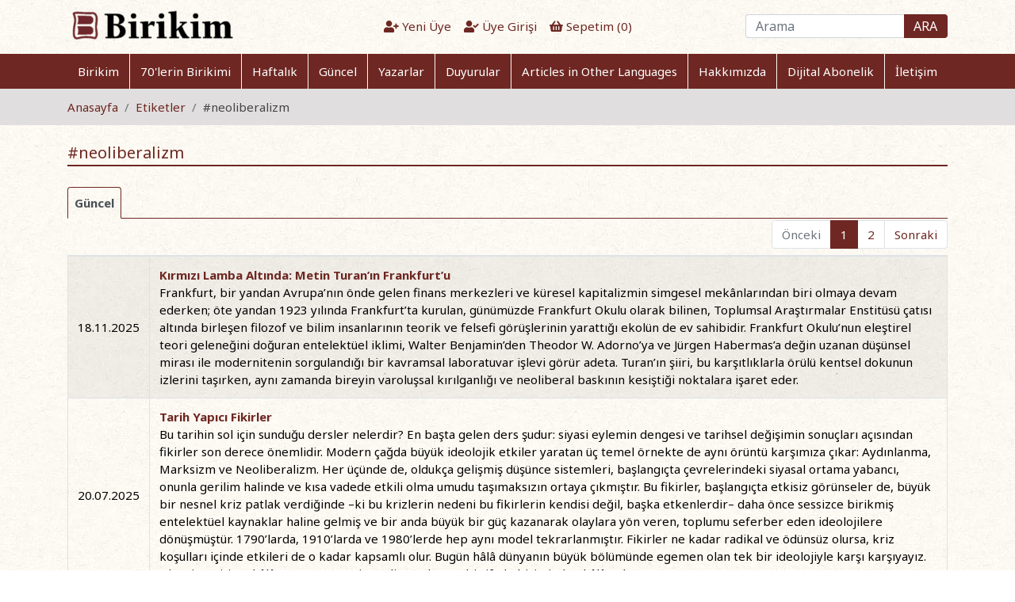

--- FILE ---
content_type: text/html; charset=utf-8
request_url: https://birikimdergisi.com/etiket/neoliberalizm/3760
body_size: 22952
content:
<!DOCTYPE html>
<html lang="tr" data-textdirection="ltr">

<head>
    <!-- Google Tag Manager -->
    <script>(function (w, d, s, l, i) {
            w[l] = w[l] || []; w[l].push({
                'gtm.start':
                    new Date().getTime(), event: 'gtm.js'
            }); var f = d.getElementsByTagName(s)[0],
                j = d.createElement(s), dl = l != 'dataLayer' ? '&l=' + l : ''; j.async = true; j.src =
                    'https://www.googletagmanager.com/gtm.js?id=' + i + dl; f.parentNode.insertBefore(j, f);
        })(window, document, 'script', 'dataLayer', 'GTM-TVJ6K2G');</script>
    <!-- End Google Tag Manager -->

    <meta charset="utf-8">
    <meta name="viewport" content="width=device-width, initial-scale=1, shrink-to-fit=no">
    <meta name="theme-color" content="#f8f5ee">
    <meta name="facebook-domain-verification" content="5as9uz04jgr6hqdrbp3y1dzgsm4s0m" />
    <title>#neoliberalizm etiketindeki kitaplar | Birikim Yayınları</title>
    <meta property="og:type" content="book" />
    <meta property="og:title" content="#neoliberalizm etiketindeki kitaplar" />
    <meta property="og:image" content="https://birikimdergisi.com/logo.png" />
    <meta property="og:url" content="https://birikimdergisi.com/etiket/neoliberalizm/3760" />
    <meta name="twitter:card" content="summary_large_image">
    <meta name="twitter:title" content="#neoliberalizm etiketindeki kitaplar">
    <meta name="twitter:image" content="https://birikimdergisi.com/logo.png" />

    <link rel="shortcut icon" type="image/x-icon" href="/favicon.ico">
    <!-- Google Fonts -->
    <link href="https://fonts.googleapis.com/css?family=Noto+Sans:400,400i,700,700i&display=swap&subset=latin-ext" rel="stylesheet">
    <!-- Bootstrap core CSS -->
    <link rel="stylesheet" href="/css/bootstrap.min.css">
    <!-- Swiper CSS -->
    <link rel="stylesheet" href="/css/swiper.min.css">
    <!-- FontAwesome -->
    <link rel="stylesheet" href="/css/all.min.css">
    <!-- Select2 -->
    <link rel="stylesheet" type="text/css" href="/css/select2.min.css">
    <!-- iCheck -->
    <link rel="stylesheet" type="text/css" href="/css/icheck/icheck.css">
    <!-- Toast -->
    <link rel="stylesheet" type="text/css" href="/css/toastr.min.css">
    <!-- DataTables CSS -->
    <link rel="stylesheet" type="text/css" href="/css/datatables.min.css">
    <!-- BrickLayer CSS -->
    <link rel="stylesheet" type="text/css" href="/css/bricklayer.min.css">
    <!-- NetCode CSS -->
    
    
        <link rel="stylesheet" href="/css/netcode.min.css?v=i2vGAAaeMz6gZn3Bxeqn0VEwJc71CeU5m2oREazWj0M">
    
    <!-- Facebook Pixel Code -->
    <script>
        !function (f, b, e, v, n, t, s) {
            if (f.fbq) return; n = f.fbq = function () {
                n.callMethod ?
                    n.callMethod.apply(n, arguments) : n.queue.push(arguments)
            };
            if (!f._fbq) f._fbq = n; n.push = n; n.loaded = !0; n.version = '2.0';
            n.queue = []; t = b.createElement(e); t.async = !0;
            t.src = v; s = b.getElementsByTagName(e)[0];
            s.parentNode.insertBefore(t, s)
        }(window, document, 'script',
            'https://connect.facebook.net/en_US/fbevents.js');
        fbq('init', '267791825090358');
        fbq('track', 'PageView');
    </script>
    <noscript><img height="1" width="1" style="display:none" src="https://www.facebook.com/tr?id=267791825090358&ev=PageView&noscript=1" /></noscript>
    <!-- End Facebook Pixel Code -->
    <script type='text/javascript' src='https://platform-api.sharethis.com/js/sharethis.js#property=646df49e5380390019971e59&product=sop' async='async'></script>
</head>

<body>
    <!-- Google Tag Manager (noscript) -->
    <noscript><iframe src="https://www.googletagmanager.com/ns.html?id=GTM-TVJ6K2G" height="0" width="0" style="display:none;visibility:hidden"></iframe></noscript>
    <!-- End Google Tag Manager (noscript) -->

    <header>
        <div class="container">
    <div class="row">
        <div class="col-lg-4 col-md-12 col-sm-12">
            <a href="/" title="Birikim Dergisi"><img class="logo" src="/logo.png" alt="Birikim Dergisi"></a>
        </div>
        <div class="col-lg-4 col-md-12 col-sm-12">
            <div class="user">
                <ul class="nav justify-content-center">
                            <li class="nav-item">
                                <a class="nav-link" href="/yeni-uye"><i class="fas fa-user-plus"></i> Yeni Üye</a>
                            </li>
                            <li class="nav-item">
                                <a class="nav-link" href="/uye-girisi"><i class="fas fa-user-check"></i> Üye Girişi</a>
                            </li>
                    <li class="nav-item">
                        <a class="nav-link" href="/alisveris-sepetim"><i class="fas fa-shopping-basket"></i> Sepetim (<label id="LblBasketItemCount">0</label>)</a>
                    </li>
                </ul>
            </div>
        </div>
        <div class="col-lg-4 col-md-12 col-sm-12">
            <div class="search-box">
                <form class="form-inline">
                    <input class="form-control" type="text" id="TbxSearch" name="TbxSearch" placeholder="Arama" aria-label="Arama">
                    <button class="btn" type="submit" id="BtnSearch" name="BtnSearch">ARA</button>
                </form>
                <div id="search-suggestions"></div>
            </div>
        </div>
    </div>
</div>
<scripts></scripts>
        <div class="menu">
    <div class="container">
        <div class="row">
            <div class="col-sm-12">
                <nav class="navbar navbar-expand-lg">
                    <button class="navbar-toggler" type="button" data-toggle="collapse" data-target="#NavbarMenu" aria-controls="NavbarMenu" aria-expanded="false" aria-label="Toggle navigation">
                        <span class="navbar-toggler-icon">
                            <i class="fas fa-bars"></i>
                        </span>
                    </button>
                    <div class="collapse navbar-collapse" id="NavbarMenu">
                        <ul class="navbar-nav w-100 nav-fill">
                            <li class='nav-item '>
                                <a class="nav-link" href="/dergiler/birikim/1">Birikim</a>
                            </li>
                            <li class='nav-item '>
                                <a class="nav-link" href="/dergiler/70-lerin-birikimi/2">70'lerin Birikimi</a>
                            </li>
                            <li class='nav-item '>
                                <a class="nav-link" href="/haftalik">Haftalık</a>
                            </li>
                            <li class='nav-item '>
                                <a class="nav-link" href="/guncel">Güncel</a>
                            </li>
                            <li class='nav-item '>
                                <a class="nav-link" href="/yazarlar">Yazarlar</a>
                            </li>
                            <li class='nav-item '>
                                <a class="nav-link" href="/duyurular">Duyurular</a>
                            </li>
                            <li class='nav-item '>
                                <a class="nav-link" href="/articles">Articles in Other Languages</a>
                            </li>
                            <li class='nav-item '>
                                <a class="nav-link" href="/hakkimizda">Hakkımızda</a>
                            </li>
                            <li class='nav-item '>
                                <a class="nav-link" href="/dijital-abonelik">Dijital Abonelik</a>
                            </li>
                            <li class='nav-item '>
                                <a class="nav-link" href="/iletisim">İletişim</a>
                            </li>
                        </ul>
                    </div>
                </nav>
            </div>
        </div>
    </div>
</div>
    </header>


    <div class="bc">
    <div class="container">
        <div class="row">
            <div class="col-sm-12">
                <div>
                    <nav aria-label="breadcrumb">
                        <ol class="breadcrumb">
                            <li class="breadcrumb-item"><a href="/">Anasayfa</a></li>
                            <li class="breadcrumb-item"><a href="javascript:void(0)">Etiketler</a></li>
                            <li class="breadcrumb-item active" aria-current="page">#neoliberalizm</li>
                        </ol>
                    </nav>
                </div>
            </div>
        </div>
    </div>
</div>
<div class="container">
    <div class="row">
        <div class="col-sm-12">
            <div class="page">
                <div class="header">
                    #neoliberalizm
                </div>
            </div>
        </div>
    </div>
    <div class="row mt-3 plist">
        <div class="col-sm-12">
                <ul class="nav nav-tabs" role="tablist">
                        <li class="nav-item">
                            <a class='nav-link active' id="LiGuncel" data-toggle="tab" href="#TabGuncel" role="tab" aria-controls="TabGuncel" aria-selected="true">Güncel</a>
                        </li>
                </ul>
                <div class="tab-content">
                        <div class='tab-pane fade bunit show active' id="TabGuncel" role="tabpanel" aria-labelledby="LiGuncel">
                            <table id="TblGuncel" class="table table-striped table-bordered" style="width: 100%;">
                                <thead>
                                    <tr>
                                        <th></th>
                                        <th></th>
                                    </tr>
                                </thead>
                            </table>
                        </div>
                </div>
        </div>
    </div>
</div>


    <footer>
        <div class="container">
    <div class="row">
        <div class="col-lg-4 col-md-4 col-sm-12">
            <div>
                <h1><strong>İLETİŞİM</strong></h1>
                <div class="mb-4">
                    Eşref Efendi Sokak<br> 
                    No 122, Daire No 10, Kurtuluş<br>
                    Şişli, İstanbul<br>
                    Telefon: +90 (212) 518 19 86
                </div>
            </div>
        </div>
        <div class="col-lg-4 col-md-4 col-sm-12">
            <div>
                <h1><strong>KVKK ve Kullanım Koşulları</strong></h1>
                <div>
                    <a href="/aydinlatma-metni">Aydınlatma Metni</a><br>
                    <a href="/veri-politikasi">Veri Politikası</a><br>
                    <a href="/uyelik-sozlesmesi">Üyelik Sözleşmesi</a><br>
                    <a href="/kullanim-kosullari">Kullanım Koşulları</a><br>
                    <a href="/gizlilik-kosullari">Gizlilik Koşulları</a><br>
                    <a href="/kargo-ve-iade-kosullari">Kargo ve İade Koşulları</a>
                </div>
            </div>
        </div>
        <div class="col-lg-4 col-md-4 col-sm-12">
            <div>
                <h1><strong>BİZİ TAKİP EDİN</strong></h1>
                <div>
                    <a class="facebook" href="https://www.facebook.com/birikimdergisi" target="_blank" title="Birikim Dergisi Facebook Sayfası"><i class="fab fa-facebook-square"></i></a>
                    <a class="twitter" href="https://twitter.com/birikimdergisi" target="_blank" title="Birikim Dergisi Twitter Sayfası"><i class="fab fa-twitter-square"></i></a>
                    <a class="instagram" href="https://www.instagram.com/birikimdergisi" target="_blank" title="Birikim Dergisi Instagram Sayfası"><i class="fab fa-instagram"></i></a><br>
                    <a class="rsshaftalik" href="/rss/haftalik" target="_blank" title="Birikim Dergisi Haftalık RSS"><i class="fas fa-rss-square"></i> Haftalık</a><br>
                    <a class="rssguncel" href="/rss/guncel" target="_blank" title="Birikim Dergisi Güncel RSS"><i class="fas fa-rss-square"></i> Güncel</a>
                </div>
                <div class="mt-4">
                    <div style="display:inline-block;" class="mr-1">
                        <img src="/Images/visa-master.jpg" alt="Visa Master">
                    </div>
                    <div id="ETBIS" style="display:inline-block;">
                        <div id="1673205723886210">
                            <a href="https://etbis.eticaret.gov.tr/sitedogrulama/1673205723886210" target="_blank">
                                <img style='width:40px; height:50px' src="data:image/jpeg;base64, [base64]/OW3azgPx/Pp/PA9lp9773npk558yZuV8xhLbgX//61wBmz54d1l9//Wb5PXv2TPI9br755mblDjzwwHxuCOedd16zfM+33347KffJJ5+EVVddNUm7+uqrkzSw6667Jmn7779/PiWE888/v0kb8KSTTsrnhnDkkUcmaVtvvXVYtmxZknbHHXc0q+N57733JuXmz58fvv71rydpJ554YpLmMXr06PDVr341yf/1r3+dTy2OBQsWhE022SSpc8IJJ+RTQ/jRj36UXn8l+aIxQSyzxSwlCG+88UaS7xEThG9961v53NKC8NprryXlhg0blqZdddVVSRr49re/naQdfPDB+ZQQfvWrX6VlxZggbLPNNvmUEH73u981q+MpQZg3b15o3759knbMMcckaR5z5sxJBeGGG27Ip5bGZpttltT5XASBH3766ae3iIcddljaYEwQvvGNb6Rl6+vrk3wexpNPPpnwN7/5TZP24K233pqUAzFBoKeq7MCBA5NyU6ZMCWeeeWaSxgNW+5tvvnlSZ7vttkvTEIpsmzFB2GCDDcLjjz+e1EFgdc111123WX0JwuLFi8NFF12UlOvevXt6TfFPf/pTOnJxnWx+jDxXXTMmCGuttVY49dRT0/srh6ecckpYc801df9NBeFnP/tZ/hLlo7KyUo1FBaFbt25JmseQIUPSOtdff30+NQ7qq6x49tln53PjuP3225vVKcWYIHj6YXyPPfZoli9B8Hj11VeblVtZxgRhq622yqe0DOokxqaCQI9qKd599101FhWEc845J0nzYBhfZZVVknzf+2NAetW+6F9aDLfddluzOqV4/PHH52vHh9xLLrkknxvCtttu2yw/JghMW9lyK8uYIGyxxRZhyZIl+dTysGjRorDpppuq3cKCcOWVV4bDDz+8IMeOHZuUKyUIKDmqU1VVleR7QWA6Uj6KVBYNDQ2JQuh59913p3UYkbLwgvDggw8mdf74xz+maRdffHGzNv/yl7+kbX7ta19LyqH0odeQ//HHH+dbD6F3795JGsO82pQg8IB/+tOfJu2g6yj/pptuanK9coiOofpiKUF48cUX098R48svv5yUK1sQ9t57bxWKkhcEYoIwa9YsP/+k9IqdBMFz6NChSX4p8GNUR216eEGYOHFikuanI+bdLF555ZU0X0RBKwaEQ2W9stihQ4cm7UCEp6VAx8i2c/TRR+dz44JQalpE6QVlC8IhhxySVo6RBwtigjB37tyw++67J0qd54cffpjke0FYZ5110nzaGjlyZPrywLRp05I0z7vuuiu9Jj0HYOaNGjUqyWe6UZv/+c9/krR//OMfaR1GCfDpp5+GMWPGJPmPPfZYWkfcd999w/Dhw5P8GTNmJHXA+PHjk7QXXnghbVOC4M1HT54NdUpxwoQJSTvgl7/8ZVKXZ8V8zj394he/yOfGBcGPUjEymoLPRRAALybLFStWJHleEK699to0f7fddgurrbZaE1PvggsuSNI8pXVDCQIPEbONfPwIahPzMVtHgoDAMnWRz3CuOiJCsMYaa6RtCiiL2TZLCQJlqVOK3/nOd5J2gASB0RWB5Z6WL1+ez/2SCEIx+GGa4U/YYYcdkrT99tsvnxLCT37yk7RsjBKEESNGpGn+pe20005NysOnn346nxtSfQClNAvMXNW5/PLL86mNvgnPv/3tb/nckPoRWsOuXbvmWwmJdaT0SZMm5VMb8aUXBIZ7zDGoFwl23nnnpB3vWXz++efTsuIPf/jD9JqqX8qz6ImF8Pvf/z7ccsstoWPHjkkaih1pnngTdc0bb7wxTZeXz/PYY49N81G0/f0W4kEHHdSsHXQzAb2Fctdcc00ilFl8LoIQc7p4rowgFIJ67wEHHJBPicObZV4QNN14z2JMEMrleuutl28lJC84VibGpUuX5msVx/3339+s7l577ZXPLY2YIHjrKEb0K1C2INArlR7j4MGDk3JtKQjbb7990o6fGmJ47rnn0mvGpoYrrrgiSQMrIwh4RYVSaw0iXj6vWBZD7KV16dIln1saMUH4wx/+0KxNT64JyhYETKMBAwYUJA2BmCBgQjG1MN/F/OkoPuRl+c9//jNp+9lnn03TXnrppaQOStihhx6apKE965oSBFy7+BSoj1YvxASBqcP/liwRRMox1/NiuCbDs/K/+c1vJvkot0pjgYm0du3aJdMMdZgiBBxS+k2i1g8gegvtMBUqH4EvhpggTJ48Ob2nGHHFg6KC0C3iDi6Ffv36qbFUEPAjSGGKrcAhCKrjyfAOfJv33XdfkoaTCg3el4cIYjHEvIBesYtBD9iTuVrYcccdkzQ/jOOkytY56qij8rmldS4sKVBbW5um3XnnnUlaIeg+W+tidoLYVBC48ZgUFSOmmOpLELxn0WvjGmXw1knqveIlJ1WvXr3StIcffjhJQ1mShs/crfpPPPFE0iaLTzJP0bB1fzwsymnagTIfMcV48JSTEAKtNRQaEVAMScOiURpWBWn4T7S66DsBz5a01VdfPW3Tjwg1NTVJOd8J8HYC/B11dXXJdZgCBQkC5mrfvn3TeymHOLg23HBDXaupIKwsSwnCd7/73STNS/Bvf/vbtH65guDbZLogjYcqGxtrQPWly/gH7P0IOLRI82sNEoRCOoLus3///mmaRi4UxY033jhJiwmC/+1eRygmCMQj6LcjhEJs5Gol21YQ5FTxgsAysvCDH/wgSWO4FvxL0wN+55130jQ8foIk+Nxzz82nND5gHzuAiaT68tQNGjQoTZMgIFyyNI444ogkDUgQ0EXojQBdR/XxYAKETGmMTIKmRXz7ApYQaWuvvXYqsF6xkyDgfVWa3MHoRxplWPYXYuZnK5kTBNm/K0vFBnhBwDcgu5neQBrKloZxH5giQRg3blzaJsvU1GUOlg8fMzPbJj2b4Zk0PXR41llnJWknn3xymiZBQMGiJ3MdFFXBCwLePEDv1z2hbNIma/pqk5FJ98ToQTmWoQUWg0h76KGHUuHib9WXIOBe13W0SMcog6mZbRNFWmVXkjlByLfbZvCCEKMXBAJTlK7AFY8zzjijSd22oKabQpDDyk8NHltuuWWzNj0lPKXAS1AddaIvAvYuCgsCw5d87jHqRfJ/pUnSvSBgTsmPrmHYCwILRMpn+M7CrzVQN9tmjOSrrNL8ugCjgP8tWWoKY7TBzMrmx9YadE+dO3dOzFfK+XWB2PNEEHR/mL7Z/NZQ78DDv6MYbcQpLAiEPjE0FqK01z59+qRpf//735M0Lwg//vGP05U1AkhJ84KAqal82cIeWn2kxyhci3V61YmR4Zly8K233krS/Oojipf/LVlqCZ0XhDBk8//9738nbfrVR+INSENvwCqg3IUXXpj/[base64]/73veSe4r93kJkaqFNLBr9dhRE0lA6MUVJYxlZv+nnP/95Wlb0woNQZPNL0fkBUl566aX5FnORVFz7z3/+c5qPMyzSVk4QDE0aK0QesIBbkzS/fo6GTho9ApdvIdCjfLtZxvztrRWEYuzUqVNYuHBhUqc1gaboCgIvWun4J4CPpPrXv/6VpLUljjvuuLR90QuCPKCespg8bJpumSD4xRx56rxdS/[base64]/YrqRC0IpmS2IHvv/97ze7plcW5RhrCUuNMnvuuWdSjucuxH67MScIrJ/DRx55JFnQgdL66eXKl6QDCQLlVEc91pORQfVLWSJMKWqrGBVVBFm2pW28cMUilPbZZ5/[base64]/G4bLiylA9cv+UiY0rhx0jzlRCqHjDhqK0sUK5mkXhuPkU0gquf296WMmVD4LrL3joIXewECwSQqq/kawWG64to4d3RNFFTfNmRBTffJdEUadZSmDcaMqvgClC5qDyZeXHwapOFZzF4HXUR1pKswWqC/kZ8qi4Yk0wuCgGdO+Z7yrvn181jkT2vMskKcOnVq0mYpQSjFmCC0FVgyjulK77//fr5EI7yTiz0UACvI12sp6ZhZxDyLTDfEOYBmfoSYILDHUfme2qeI90ppbCHPgt7h67WW6AD4HwDXiZUpl7H5vC2hwBTP2NY87/HTMrR/nq2hj5MUYsKFIqrOXFQQtAkW+x0TLUtt9OzWrVuaxpxHmqeUNYjHj3IMY1qJZE1f9bW8Sx2laSXQCwIOG+WLjEbt3KqjSO/PlkVJy95njKxpaGpgQU3pCmujp/nyEEsiNiJIENCDiHegLL4N5UsQWLDTfWpapj38E/43QCwh1Rd5htl74neojnw4RQWB+UKQzc9iSAxyqvjQc6wOtRUjVgEgplBpxCMIejC+TeY30rwgxIBbV216KprIA/[base64]/VKiARibC7lVHlh153Es+PScI/FjI3Iu9DTV0e0HALMvm83+lxYZmTwmCSWByPegDKZTmpT8mCDxUXVPk4WJVUJ9gF11TgoCpp7K6T+IH6aG6rqjpiIfJ34D7VL4CU4ivUJrI0K5NsNj5SifQlDp0ABxzvg7Ef6D7E/3zzOZBFrWy7XhqraHQO3Jt5QQh+aUG76gRWegRfABna4g/vqXwvgn5GVD2fLsQz5vAworSJQhsj/flIcIVgwJoGFlikG+COToLhFGC4KdaXNyk4QCLoTXxCER7F0MLXPpNBYEFCxQpT8KpBB9fyApgtqwUQ4Yd7GHSFAgK6d35YMmU9NQsYsGrzNGYZqC6urrJdSHKreqoR0MJAkOgyuokE+5Tm1t98Oqjjz7arE1P7cXwi06C3xbPkKw6LPZk2/QmJXsSyWe4172XIiuetINCrFGUd6j2JVzcj367yHK1c9U3FYRS4KHlK6aRPx5esRP8mnyMfv1c8L03ZpLGMH369CbtihIEj5iblQCNLNCJsuU8YyMCghALGJHDialDacQwZIGTytcrh+g0TAXA7xMRY/cJmh2mlU8vCXpnvmK6ccSDUYI8bowXA/BmqU6MaLFZeNdtuTa/3xbvGROE2HJ7bGseIxNzaLasGFt9RBBiEdwKQ0dRVho9Mwt6tK9XDhmh0LuAP01G9AE0AiOIm45ygkDBQsStLGC/[base64]/lVvKlrEG2opHP6qLuA0VK7YtYGsqXH8GTUUplpbTixFJa7Ggbpkfls2wMsCoYxUjzQs4KIdf23l0ixXlGlNUxA/R4gfUJ8l9//fW0d3udi+mbfJ6BroNeoN8pmpnZVBD8iaZa+fKC4HUE0R9zIx3B0wea4u7M5sd0BJwnvAyI8NAbEB4FhbKQRRpE86XcLrvskuQBpijl49Qh38dW0mvUvsjQL/DSVV/kPlRW0w2jjNJiC1kMyconahvwcgnAIQ0/Bm3z79guLwXEoqdowc3DdxLRC4KsI0/tT/Vo5mL2YWVICmnej4Byo7KiV5hi29NOO+20fG48xgGzKgsUGZxHkF6FK1Q9CrDHQVE45FPO59PrlK92NEcDVt1mzZkT5tj/51jvhoudE4t/z124MOUc42zjLCsHBVxh0+26tB+LUOI+dH0FjqBDKE2/jdEIvSELHxntR04BfcE/S+hXH2NnZRYVBIZX7UkQWDUkze9GZkhTWRGFh8UmiOeRNDx7SDkX9k4VtZmt7xXGzwtL7cXNGj8+zLFrw9lmIUw3jR7OtfT5EyeEBXkutJewKM/FxnmjR4e5I0eGhW103+hRKMp6jiK7p3hGjHC41QG7lpSPqZh9ntRRPkHAvAOmA+XjFFS+eNlll+UEIblCK1FRUZFKm7f5pfiV2pWEuRM7RvezAD30g+eeC3fZQ+9uesbFNtx3X6dzuMqG6uuNN3XuFH5r/L2l/6nT2uEvxvuND9sQ/ujaHcMTxmdsKvp7x7XCi2utGf5pdd7t0iUMsYe/NP+iWoNYdBRkfSMLdDLlyzfh4b2qoh+1teUgw5YJgve3i8TtyWet0YNhWLY0OkK2jiehVTFbv63xH+t1F5secQL3ZDyvXbtw4eqrh0tW/2roborW1cbrv7pauMl4m/2W36+2aviT8S/G+80sfXjVduEx41NW79l2q4TnjS+v8pXwirUFP9pj97ColSMEI4LMVE+U7+zzImBVzzu21kCvV33Macp5hxI6hOo7tkwQuLHsCpff5CplzgsCyly2jifeSs2fnwUW2dz+uzNOD0favSAEZ1tPPs/4c5u6fmm8bM0O4YoOHcK1xhs7rBFuMd6xxhrhzjXah7uN9xofbN8+/LX96uFvxqdNeJ4z4XnB+IrxNROgt0x4Xre2q37Q3DtZDhj2YweD8gyzzwurQs87tvpIdLPq48SinNcv0EtU37FlgsB8oouIKJUxlIpYFv3Jq22NBabYdTeF6hC7zkn2ok8zC+KzEoSeNlr8y64z/b338ldvGbQHoRS9gy9mNXgq2KUUUmUx/3cSsaJNm0hOFsQKZjZPJgtJqiP6TbAsvOjG+LHZ+jEnVFsAy+LaY48Ne9t1j7Yh/Mf2/xONpxjPMJ5jPN94kfES46+N1xhvMN5ivN34B+NdxnuNDxr/anzC+JTxH8YmgmBEEIa4Q7PLBT2W5Wk9J1EbVonTUGxB7Jh+TzbK6NnqpDZG6Ow7Yi+mLJ1mguCXdwlrKgc4O1RHbGfzKIoZ8DGLsZXGzwoDrGeetsMO4aK99gyX7L1XuNwUpiuN1xpvMN5kvNV4h+XfaQJ6t/GePbuG+40P2yj3WNcu4Qnj08bnTCF8vsse4WXja3vsEd60Mq9usnF4yeZgLwj/tt9YGVmRLIVCMZj+ZBdtHyglCN7hJBSKpNI3N5oJgn9pWAPlgGAT1fFUwInfg6Bj+j8PLDFBVMgLyzFtSTCpV6/woilar5kwSBDesd/Yd+utwvKIT6EYcHn7ZyeyWUXAMUYaL19AKLJ1/CZYAbM/Ww42EwRsfajwNIgnjjS/AxqPnsrK9se1yvDuifWAl1H1lY5HT/VFTh35MmL58k/DW9tuE161Z9VEEDbdJCxvoSmJwuafn6gNq3g9Ga1J47wJPTutHqJUal8DLuUsmOZ9uxAztGA4e4y4QAVeqtI1/xSCVgKJDxRip4bEFkm+DMD7+cYWWzQRBKaG/qb9r3BeypWB9yyi8wBc1f75QayFlUFRQcAPjininRE+Qon1ALlxs2TNXWZMbBMsQkI+xLPYGny6YkXCLwKLzUyuMnv8Bfstr9n0IEHoaX8PPP64fKnygT6lF40vQM+LTsIzIt6Ao39Ii+kTjAwECqmeSFtZMApkyxkLCwKaP/57NnwKXhC0GBQj8YNykMQ2wRJtzA3QfsxHn4VJbOhriuY9NixedOYZ4QQTqGP22Sccu/fe4eQDDginH3RgONNGm3OM5xnPP/CAcKHxYsu71Nj9gP3DlfvvH64x3rD/fuEm46377RfuMN5pvMt4j/H+/b4THjY+alPkE9/ZNzxlfNb4/L77hpf23Se8anzTyr3yja3Dczwje/mpsrjaquFtS5tgllVLwTCtsDW8rHpe+G14RkzDLP6RJl3Bs50p5zxz1RNj6xeEyGfLWd3CghBTFlm+jZVtKf1CVin0sB5wsI1KG9kDX9fqbmTcot0qYRsbVbYz7mgPYRf7+1smeF2N+xj3M3PxICP+gyOMRxmPNeJQOtko8/FnxguNMh+vNl5vvNnozcd7jA8YZT4+bcz6Ed60tD677tpiRRGgFGJ9Abysek46f4qeLZd9Sxh7hwonzDAnCHirsmQNgN1Dnv6kE/4dqwc55VR2rycKKPnoGvRywMYOv3IoTJ8+LZxw9NFhDau3nr3srWyq2qZz57Bd505hR+MuNiJ9y9jFuFentcO+ln+A8WDjoWt3DEcYj+rYMRxrPKHjWuGn1pM+K4fSa3aPPe06s1q5ZoI1xaZjnjHBKnqOWktgOFfALLEYyo/RO6ZiiqPiNZmeCc+jzhlnnJEThHyZJvAWRIyxQAwPHXzliV6RBSto2SEMl+v3bEhfzepsZi9/C+PWxv82QWCtwZ5g6Ln55mH6Bx/k77510C4vH1cheEHwyncMfktCMUHoYL+3mdWQ/JVBud90isGvNXjGHEqsj/uzmUB3U8Qo/3V7wZvYi93MuKVxa+O29oK3N+5kL3hX4+7Grvai97aXvJ/xIOP37EUfbvyhvehjjMfby8bFfKrxLHvR3YwX2Mu+yHipvehf24u+xniDveibjbfby/6Dvei7jPcYH7Be/4gN/48be9h94VlkenjZ2q3q1i0snFi8U5QD4gj5zf6bToIXBO9QisF/0ykmCIopie591GZJfyaiBAGNVBsosV1JgxIEXqLq47oEhQSBdQmVFYmi0eGdgIDQdexldrKXsYG9zI3sRW5s3My4hXFre/jbGre3l7qTcTfj7vZiu9oP28e4v/Ege7mHGA+3l/tD4zH2co+39k4ynmYv9ixjN3u5Fxgvtpd7mWn+VxqvNYXvRuOtNmzesWq7cKfxbuN9NjU9ZHrIo8ZnTbl62xTIgTffHGaX+cHSUiB8HyuNZ9QSQWDBjmdI8I8shJgg8J0MPW+F+RXdBOu9Vtrt44+/96dxSBB4+UrT9wUKCUKMzFV+jwT/7m0jR6X9iEpTdsQqx+o8a4y1edblOdBYn2eDcVCeg41DjEONHxuHGYcbR1T0D5/07x9GGkcZRxvHGMcax+U5Adq0NtnuaV4bBaN4eNd+SwRB7wh9TC59LwgKf8MSUZoYFQQWPKCPs0fKSOMsJSKBod8YIkHAj636sbOYkXTlMy+pvog5VErf+P8dmOqY2TyPlggC+zN4rgiE/BBeEGiX94YTSu+AeEnyooKAlwxqfQDwb9KIhKXXwnY2RNIIlCBYI0k5yL+BFwQESvmxGLv/CULuGSrQtCWCoHcEBS8Iem+0qXL69lRUEJK/CoCQaYpkWergq1ioWuyswf+zgpDvNAJ7OXge9O4svCD4qPAYWLH0zxd64fIfIaNdkAqCNk166mgclDdV9GQaidWDBLHGglcVIu/Z1oJQ3bt3uPzYY8PNJoC3Gm8zEqF0p93Hn4x/Nt5rfMD4kPHR008Lj9uo1cP4tPE54/PGl047NbxqfN34lj38f516SnjH+J6Zbx8Yexv7GvsbK085OVQb64z1xkEnnxyGGD82DjeOMI40jobHHRfG2f0szXQk7bAmbF/PkV1KwAuC31gbIweJ+ecLCV5VPsGrvDuoL80YmyqLnopHaM2mTM9SIwJ6Q1sKwhRT5g7p3Cl0sbYPNh5q/IHxaCPBKScZiVk803iu8efGXxovM15pvNb4G+Nvjb8z/tH4Z+P9xoeNjxufND5rfN74kvGfRjyLrDX8x/ie8QNjH2N/4wBjdZ71xtnPPpO/20bEjgHkRQEEwW/aWRn6s5idzlZYEN7Lh1yhbMTyyyWeKwHzJZuPktTW4ewfvPF6OMDmRlzMn4dnUYtO7xp7GT80U7SPmaH9jZXG6lW+EqrsXoaYBTa/X9/8XTZFTBBYawAIQmtczDESGg/QFxTubmwqCHwxTRsnmYtwcvigSrRU5evsYHwDSosdts3qmTZe+i1v2gRLXJ003rbER6+/Hk7aauvwXbseaw0/sZd7mr34z00QVm0X+tl1YaVx9FlnhqWR3UqCBAHPop6ndjehFGpjLUO5ni2KIWkc7KkFPd6b6uvdsZlXaUwJvAv0BvwXpNm7aCoIfr8+BZUuEiotsAZOmt/[base64]/NGLL4a3H3wwvGOa9bvG940fGD809jb2ffih0N844KGHQpWx2lhrHGhsMA42DjV+/NCDYbjxE+NIa2+0cYxxnHH8Aw+ECdbWzHfeCYsjh4nEQAQRz55n5KdSbYL1ZC1Bz5MQN9L8Jlj/PiRcjAxK02cPmZLxL+TTW68j6KRQvy1exGmhPQ4eMR2BH/BFbHn7bwIvNHYyq49QEvlqi6DPErYBCwuC1g1wHMXyNX/5z+J6xhDbBAtjGzw/b4wxXWXayJH5vwpj+bJlYWplVZifd8a0BYg3ZK7Own8VRvSrjzFzvJXMCYI2SHpqIYhIIqV5848t9Mw3HInv60EWr1BKyGc7lxDbBIsWq/MGvgjMnz073H/kkYn5eJ0pjr3ubFx4y2LuuHHhn6Y7sQL5wjrrhFE9euRzVg4Ek+Ix5HlJqwcoczwjDivXtMpyNeVgbBOsp85I8ptg9ZVctrrhU8in5wQhf92S4AVT3LPQQU0KVcOS+G/GazffFM6z+7zG5kx8CEQoTSiwF/P9c85OfAnPmUlIqNqra68dFraBD8QfMu6/m+0RO9+ZfafFoCAVH3eqAGSm5GbKIkuY0Pus+bfSBR+zKBKQqnJaq/BrDd6zGAN18LV/UXjwuB8nVkNiPq65RmI11BTo6S/tukv4m+Un5qMJA8GrU9pg0w6CgIJNL0XT1/MUiRulV5NPOT17theoTAxYftSJbYJlTyqjPnVNIHKCoA2Ufh+iNlgSlyDEBIHFC9WPrT6WEgS+fagFrC8Cr1x7bRK7SGDKde1WCdfZv8dF5mvwH5ufH7F8RoS/2/9fsamkLXQFQtQQBvY34BPQ8xT5Wg7aPfnEN+rZ4xAin7OrY5YXuhd1YptgWTpgxKB++iVYQ9JwLB6BQAZBh0QXouIROJ8QqSONY2iKgTkxFm37eWHOtGnhroMOSgJYr7Le9u/f3JjPaY5ZI0aEl3beOfEj/KPDGmG4mYttAULUtQvMnzfhqRft4z9EH4/QEriYkZwgaNMkioOgCCV/hpLfBKuwajyHStP6BMof+xlIYyji5guRA6Vix9R9nmAaHGZD/ISG5ucYZbF0wYIw4YMPwuwSG3xaAgRB8z3PQs9TZCEJRZvnRWfL5rOeo+mBPSXZZ6wjCD3YRqD9lMbCymJMEDzkviTGoBhix+t5Mud9kVbDfwOYUmOnn3gooCR2vJ4HC1XZZ8y7yqJsQZDGyTwUg/bdFbIaBHQAyhUi1gUHVjMtiZylzNQEcUKRxhSjzTZs6Va+DvpmBRMLhbLY18qPUW1yjB/6DGBo1vWJ8QMMt2zvJ40j6ooBvz9t0zEwuQHBumozpgeh7JFHLEKpA8s1AnPvxcDpbtlnHHtHnBCvNo2FBYGhiqnAH1bNcXEokZALks8crzR5Iz1QTCgHvbu6GDnLmCEQ+iPi5MRi+FS+/B0+gIYXovwYFQQCtQSOLe/r83v82j4BHcWAZ5C2OfdIAR/8ZtVHoaNNwv1knRG3oXxFcnM4pp6nyNBPh6K9DyJh8yiAuKYpG/sMMLqA2tL0zT0giLTZo0ePwoIQA3vv1bgilNBmlcaX2YuhXE+Yn24UJ4lDxW+/ywJXuEwr/1nCGNQm8ZT6HaU+IRg7d6AUOO8o2w5Wlo4K8iuJOt2EF+3Li8XWYwg5i9WJMfZsygpVQ3LyGyUT81GbVxEA0jB3lMYoobKin//xk6tsjHqRrJapPr2BNF4avZ40HTXn4QUBBVX1RS9EnCGgNmOCQHr23rCY1JZ6NAqavwZk15b8KV4Q1CYjnF5qTBBYntc1ERryCCBhR1j2WiLRykzhqleMsYNByxIEHr42SxJHzw+FDEGkMZ8rjQessiJWgcALVNkY9XVZTE/V1/IqugQKE2nERWThBYEHqPoi9ymUEgSUt+y94eZVWwoTZ17314AoYGrTCwLfraQd6SQgJggIl66pU+T9b4+ReAOuqXrFGDMzyxIEv+jkv3aKNUGadzj5DTAiy57lwp+xXIw+/E0oFVLHvC/46UZml/9qqz455EEnUD6jIfCfE/CUA8frCDH9yTuHYh8hK+W3EXE/rwxSQdAm19jRNj54Fa1cZeX7Zs1badw4SovfBOs9izxgyqGkCChJqs9hkNTHNtY1Y8QNqzp66CiSLIRRX9vHPFmsUR2+ykoaIwcKHml+yRehyII1f9qGOnLGnx+FO5c8erF6Pc4h1WFzkK4vYrWoPopjNj8W/h8j8R3SO5hCsu2UwZwgGJIG/VnMAqaU8kuRRgVtgvWCoKgn4u+0vuClXhYAwqG0Uox9WJNYv1jZcqkDtEvBC4I/dTaGcl9qa8g6hAQBZTBWpgSbCkK3bt2Sxjx4OcovRT0MlCmNCH5q0LeW+CaBBIFzglSfeR54S6QU9b0Gj9iHslvC2DAeg9fwS1lMsQjutiJKoAQh5lAqg00Fgdh5HBaeOHKwPaHXAdivp3SRNXLqYH+z3Yo0zllQW/Jte0HAblZ9gi4o5/f4i+yTQPlSWZGhWO2LtK96aMmU88KBTyDbDnEVymdqybbpKYFlTUX1Wd6NlRURFMrhr9A6DOcTqH4xcoKqWxdIiRVHPlFislTYj6J62mrP/5UWCzA2NhWEGLkBga+YKJ3vHWWhL8Gi5Qo4oVRHZE6Lgb152bIi6+exo3pLfdIOhxbw0w0vIwumGF+vGGNfbZUlUoj4/AHmntL4cl25UJCJZ6njCuU4w8ITCBjKtmMsLAgog7wY79zBi6jNlPRkgKuSHgL1JVjMMuxh0ljIyrZJlAz1VU/0PVlEn6AOO3wwf7IgnEv3FKMWtHhoajNmS3vzkc0k2XYYfpWP4pi9d3wX2TqeRBsBnD9YXKShH2XbibGhocHvQUhJIGusvIjSzXWYkpXGqE0ay88amYyFBQENn7lezhPA8KM0De3Mp9jvUFFJUGnt3MZZhibq8nK4CZURfX2Rl5a9Dw9/TzHqPlsiCIwO2XY4/U352fuG7CDK1vHUfQCl4UeItRWjru3Js42VFfFzcB1OqlEaijRpOPqaLToZmlwAlqsw8XJj9WNUr0AyY/kxllrsKRelBMF/98ivrwje5o+xNffpR8vPgjoL01t+fstbs0UnbYqUVg9j8XCYS0gxZK4DDPGqX+pLsHLUcIOx3o8fQG2J2Ne6ZoxyxKC48WBJiy3MlBIEdAhdUyuF+APUZqmT0FHCKIdyLLc6I5/uU1Mprm4UV9JQ9vxvzVL+EPQj/ByxMsXIKMZ1+L/S+MKL7on1E9K6d++eE4TkDg1esYsJAqFsyo8pTLx88vx3mrEeVEdr7jyUmCDEwtpxxmTLecqPQJtKi60Uei9g7MsoMRQ6EqAU9Tv8iqacaP4DoKU+UaBFPnpusUWnQpDVgE4i+N1oBU9nxyGkQjFB8F950wYXD33ZHb+4Fnm8m1VTAw8jJgixL53FvhznKeHy/[base64]/xZGYo6glX1jVj/[base64]/m0j0u7xiguB1BM3n/rfH4BV6HFuAqUinssVI28XQTEeIuYM9P4sPccUEgWBWQZaIJwpkFoWsBgXZ+ocRe2l+lbQ1iH3MnDUXAUHL5vvnyXmWpHkNPwb/xRztoCZGUot8MRLwUwypIGhTZSwOAIUFWxrqBHEPrAfVFxk5FMCJq1npig5GWVMaU4fa1zlBvDzlyzfhSQyE8uVCxuYnkph2vA+e4ZE0bGnV8R8cE3kByo9Rvc+DKUb5CLR+h8gXcZWPW5frEFGEDU++/2orq4akcWS/wHcdlS/6gFpGHNJQuFHQlS7yvQfaRGfKtoNpqriJVBAMzRoRS0loIc+i1gX894r0MDm7UWn+hA8fsVwuYy8oBrT/WP1yGfNN0COV7z/EJeCh9G1ABELgJSk9pqOU8qGUotrE5xPLV/xHKgjYtYWIqVcMKHHZOlgUHKWLE8R/cUSeRUYR5jTKIgiUg/68phiz14EEkai+gC9dafYjkzTvWaT3xNoS/fqIiNmWbdMHprAgp3wRP0K2TcLxyAOMDKof+0YjPVr1pQzSjtJi9CODQur4f7YcC4NyfKWCwBp2IXpLIQZs/2wdVssYfvnR3syUIPAgVJbhkXKQG1TZLDHL6NX+OhDrhbqsaCIAAItHbcZWH4niybbjqVA2T8xTtcmIBrwgsDqpfJEerTa1c4z0cgUBNz51saK0+oj/Rm3G6J1+EgQCVrPlGA30vFJBSP5qQyAcuhnP2BpATFksxNhxPHrABNXoh11zzTVpHXlAfTyC/wJ+DH4ejlFDbqnpBktBkP6FCRwTBNn8MTACaaWQOMdi8B8JVycohVQQ/IbJlaGCVfwmWE/WzylHRI3gBQETL1tHROuObXCRo4a5V4LAkKx6PXr0SK7p52MtOhHBjNubfN8jSy0wMeJQB4Hy95glPg7KQRaNSGOUUOS0FwS+W6GyIj0XoHjHzmLGa0g5pmdFKPmzmJmuyI85BylPmB/5Nr2WVhZbwlKLOfrcHwEqmme9IOiHtwQxQfDgBBK1L0oQEKwOeYcTexCFUoIg4p4tBrR+lWW/ZhZeEGJEeEEhQVBALJaIore8IIiFNsHqOB5j2woC+/OKgR5POb+x1h/HE1vRLAU5agoJQuxEUy8I0kt4+UK5gkDbxYAiq7KxU9NKTYv+ecof4gVBugyKXzFBYBUyBvSufJmmgoDCxWphS+jn45ggoKRpAybRMdRhilCat+lRMrOgTZWNUfsrvCAQ7Kl8uaU9JQjM1XyJlnvyvgcJAj4U/BD+93oyH+s6UoRRzFhoI00HV0HWBUjzm2ARfLWFEqmyImcpUocAYo1cXhAQLuoy8sSmBgSNfIZ/[base64]/rdkqV3bBHhKsYvBm4/M99RVcKq/N088pcQBZK8Z86DGiC6TreuJN1NlZT7yG5TP0jX3wUiKGZxPLywInMyhTZYxStpigsCLZKimnIuLKykIKC/U4URRAUUJocLuVbwDowRpnl54UISUHnNSsdLnf0uW0htaIghqE6UOV7q/N0+Cb5hysteMCWyM3Fu2rqemEChBwLpQPp2E+2ChijUI0mz6LCwIsQ96e8qpEhMEfNgoML48LDU1iP6gbw8t9bZkgYg9FNn2y6Xf0xFD7PhhWCyaCG9erM5nQQmCF1h9AwKdQs/TWFgQ5KgpRMUMFBIE9V7mWdqFSCNL3UwXSvOUYsfQSjlP6ki4UHayYCpDsaMsPUBgAYy2fWCuSO/CQUM+HzFTOr+dNDatoONk74XhFOCs0r2LfhNsDJjIGnGIVlI9hmvS8MT69iC/V/EK8ljC2KYXTwkCm3xUR2Yso2bBcHYKCm0lCN3cfkqZj6wyxhBbFYwxJghMN8pHM8/Cf3NZRLDk5WPxSukauXjhvrzoBa2lYIqTIBCUI+jIG47YiUEvzZ/FjAWhe4oRRb4QUBQ/V0Hww7iUML/30cPHMhajD1UTcNFqnvVRUQKROtl20FP0zUnMKKUrILbQFBYL3C0XLMFLEHz8oXZ5FfJNaLT0+hOKo+4pxlgwsId8E8b/TkFAg0axhDHnDhovbUENf14QUPKULyI8alPk3uWI4aUrnSmBOvQ4ltlJ82YXcZLk+5EHn4K/[base64]/LG9OIdI48fEXjQ9FhQSBIY/6ntHDMMz5VGi5Hsg8lj3oehgbz76cwfUJmaswHREGnV0Hz4fXYl8T2nwgAU7ro1gK5+lb9rBJGThiHxNZSAmCITx6XewyEU7PnYSbyNp3GfBTbBeEMrdXBoTBKBycn2CmCDgAOHBQRS6bB3dBwITC6EvJQh4/7JtshJIWeZdbfLgAC3dh4buQoKAsqjfJ+g+8Wco5M4LgvI9/T3Rcbg2wavK9/[base64]/RSECPVTpTIHWISxC0uwrB4qAx8lE6VYd/k6YRTs9EpL7KZslI/JktQxOomgXCEStbLv02bsGfboJ2XAzqaYWURfVevyNLwPrRdXjgAnMsabF1fo9Y8Cq+Cw3Vfhk61nsVdu83wXp/[base64]/Xqa+vT9J8m5dddlmSVlFR0aRsK7i2MQdr8CjjFf/j/0leY7xZglD8yxGfFaqqWRXJ//E/fJGQILyY//tzwzybg3u3XzNUf7tr0XX/zwfNPZ3/1/CFCcKnpj2PfejhMPnlV8p+DdlyK1rwAsst25I22wp8I2pK795hQd7BVS74xtT0ioowvaY2LF/W6DhqDVJBWGI3M8Ls5dG33xFG33Z7yk+uvzHMHTwkzBs9Joy44aYw5re3hdHwNspB/rZy114fZvTpGxaZTT/qllvDiEsvC0PO7RaGnnteGHXNdWHKa2+ERl+aae2Tp4TRd/8ljHn0sbA0Hz8HlsyZE8Y9/kQYfvElYej554dRN/wmTO35jtnfuR86w+zvoedfEMa7w73LAa93zJNPhmFXXh1m2e8Rlq/4NIy+974w7Iqrwth/PP+FCMKgU88Ivb/SLozp0ejvKAdzBw8K/TfYOAzYdfew2J7byiAVhKVm91a0Wz3UrLthqOy0Xqhce13jOqGPmRhTXnolTPvgw+RmB6y1dqjs2DnUrrdhqDNWWZnKtTon5cbc/ecwq74+VLTvGOo22iTU7dEl1O7eNVSuu0GoWnPtMOTsc8Oy/E7pOdV1YcAaHUPl9ruEhfNyu5jmmb5Qd+DBoXLVNULV+huG6k23CP3smlX77m/2d276GHF599DXrjUtslegGBDC2iOPtva+Eia+0niE3hgTxgFfWS1UbLJ5mLUSsQblYMGkSWHs/Q+EcSZwHsPPPDtUr9Y+jH+68RPK5WD+kMGhzu57YJe9wpLITrCWIBWEZW+/Hao72Ms6/qQwt25gmFddk3DOgAFhycxZYalJ3Kw+/cKcigFh5nvvh4Zvdwk1W3wjTPzHi1amMszq3Sfp5TOtx1av+7XQcMSRYfGSJWHZkqXJAx6093dC5Vc7hIl/zz2EuQMbQo39iNq99wuLFuSPpOt2nj2QNcLwn1+UjEILxk8I03v+O0wxAvrqoEMOD3UmGMuW5Zws5QJBaDjplEQgJ7+RO4F9xke9Q/WGmxg3DdPfa9yBVRzZEaP0CKIS4558KukwQy9petbEsLPOCVWrdwjjn3k2n1Ie5g8dGmo32zLUdd27bQWhyl7Ux+c1fnWlEHCT1u+5b6jcbKswJ+N7n/HRR6FqHROEHzb1tY/sfkWotN49+s85N+rcegRhi0QQFi9eFJbZ0F+7976hxkaZuUPi+/bmjxgR+tloNP7hRnf2YhPSqTbtTLLeNNPmy0KvJREiE4RKE4Sp7/ey+XV+qNtzn1Ddfq0w7uFHcoXysOeRjE5T//la0u40E0TmY+VN69c/TP73O2H+hAnWbu6K/HeGdaDJPXuGeWPHhqXzF4TJ1mGmVVSGT60OesCwK64OtR3XCYPPODdMtbzZ+d857KxzmwjCopkzwuR33wvTKivT9sFy+/eMXh+GSc88F+bU1IT5w0eEOuuMiSDkz26aYemT3nk3LJg2LanJ12on/atnWDR9eli2dEmY8MLzYY49x8ZWc2gqCKuvGYaec15SyDMLRof6rvuEKhMEP9+CGab05AThGLvxXE+cZcrMwN32SMrPzccy5AQhPyIsXGDXWREajvpRqF2zU/i42wVh4YSJSTmPSa+9FgYed2JYlj/Ucuqbb4XqHXYJ/ddZP1RstHHob9PU0F9cFJaZYGXB70AQqk2QJr//fvjEppjqNdYKI+zlZDH2iR6h71qdQoUJJWQKY8qa93Euenvwhb/M9Wy7lrB49qxQtdu3Q18rO6OyKvl9/TvY1LfvfskzqO/2szDAOtqQ7XcOdZtuGT6y+g0mACArCNNNSPpZ2Sq75rL8Su2iKVPDoBN+Gqrs/vtbXj+7ryHH/yQM2m6nRKCX5J9J/RE/tHtbLUzIj3oTn3rKrtUufPL7O8PQU04LH9p1xzzW+G0NIRWEpSYINTaXN9gLG2QvkR7dYI0OtP8vGNO01zcVhFxEs4Ag1Hx9s1C/466h4fAfhPrvHhpqN90q1O6wc6LoCX5EWDQ/J83TrBdUb751qDGBrNtpN3tJV4XZefcrgvJp3ucOmDoqbUivt2litvWChSb5I+3lDvjKqmHcPY2LN4IEoY57O+X0UL/x5qHOhGjR9FwwqseM/hVh7H33hwWffBIW2fQ05pbfhiqbw4fYXA5m24uu+drXQ91uXWxEyh0KMs1eXrUJ4uDvfT+51mybLmvX28B+//fCUhvt6AzDLvpVqO28Xhh88mmmd70cZlo7YJjpTl4QZpo+VtvZOtNhP0hGAdobYkp3lelwg2zKnfrm22HKCy+FOtO/GjbcONTttW8qCEOP+XGoNj1u8ts5HWraiy+H2q9tnDz/2h13S0Z8LI0sUkFgRKhZf6PQYBXqu+wdBu6xZ6j/lil7e+yVDMkeZQnCTt8Kg485Lgw68qjkJuo23yoMv/TSsCQf5dtEENyRdLPs4fCgajbeIlSturpdY8sw/q/N1xw+uerqMGDV9mGSmZ/0OIbfuSM+CbXW5qBDv2/maVPfBA+z4aenmgBsZsJgQrDt9vaANgqjbm/8VlUOuR4IFkyabHpR3zDukUeSXjzQhuBlCxcmJQYddWyo6tApTH41d/rrqJtutqlv1TD2j3clf8+y6aPGFN6BBx8Sli7N3cuEZ58Llat8NQy7rjGSCAw7u6mOgCDUrGNC9P0jk2vNs2mFZ1W3zfZhngmnwJTFVJobEXJT15Bjj7NRw+4rLwhT7fmg2A/8xnZhVm1jqFvjr8yhiSBUtbepwaR+OUreosVGm7uNK1wQBShrajjqmOQFccH5NqIMtr8rbcjCzARNpobI2YSzzfoY/suLw0Azj6o22jTMxAuZB20O/tGPQwO9eufdkukB1pjA1XRaNwzYfqewcG5Tcyp5eSedGurWXi8Mu+DCMP1D63UmnNVYC6YUe8wfOSoMsWF0gF27wq5RbULTsCVz8V6JeQwmPP63MMB66Ajr5fzOhsOOCDVmKc3LnxXVRBDyDrNxjz5uFlH7xFT1KCYIYLoN89UdOie/2WOB6Qj8hkRHKCAIU0wQqm26HWxTajE0FQS7mY9NRyiFUiNCIghmqnnxmfrKK6HGrJL6gw9L/p5n9YoJgjDUXh6WxPh7G4/OTQTBBKvOhsVRpoSO+90fwtjb7ghjbzfe8fsw9qFHzFpp+qGPnCCYsmj3MCW/avnJdTeEajNV0U1wcIHlCxeF+sOPDFWmP4y66ZYwb/jwMJt7/eYOYeDuXUyRy00FC6dODbU23zfYsIzyWGOm7pDjT0iuA6KC8NfHcoJwVeNqJiglCNNefyN5mQ1HH5O2D+bbvaVWQ35qiAqC/eZBNsr6ulk0FQSshp+VthoQhIZiI0Ln9cOgoxtj5QBOpxrT0AflpXqeKY21Nvx7Qcg6RbhxFCLm54lPNg0EGf6rS0Nlu/ZhQo/Gk8iKIem1Mh/fygW0LJ41K9RiOZiCN+6Bh5K02fUDEx8GuoceHFZAjT1wpstFsxo/IDLi0stDjZmfPGSEf6JzCM02QajNC8KSvCCMf/Qxm+5MEC5uGrhaamqYY2Zi9Sabhdqtt01GSmHiM8+YLrF+GNhERyggCPbb9XvsfYfJr70eprzxVprWKAhvvRVqzLQZtP+BYaz1hLE33hTG3nBTGGXD2OQXXsgXzwFBGGS6A/NWsxHBzMdqm5Ma9j8ozOj5TphmFxt5zXWh1h4YDqpJz+famjuwPtRtZPO1maGLFy1MemSdjSJotvT+SQ8+nPy7xnpCjb2AhZlQttmck2y6CO2O+s1NYfrbPY3/CqNsdJhtZlwWiSCceHJiKciPACa//GqosemibutvhoWjx5h2PiVUm0lWv9nWYeLjT4SZpsAyug1c92smCHuFhfkRAczs0yeZWhq4j113D4vcOc+z+/[base64]/s7ocIebn/r6RV2rb52zQkZzx3g7mpPOCn0NotkvA21AumDTWvvb1NE3cmnJ0rnuPseCNWmVFaY0PS33/HxLy4MA82U67fNdmH+xMbPCSR1TUuvtfsdcXnjPgUws2/f0M8edOUB300jjPAtDDKFlRET8/PjX+d0hUFnnBl6m74x5qnc6Da9V6/Qzzpl1SHfbzQfJ08Jg35ycqgyS6TCpsoKe/Z4KesPOTxUbLdjWJy3fniGve1+JpppDSaZ1dDHRvraE09KBWGmWTQDTJ8ZYNPZ7IG5TpMKwnIbnnGIzGoY5NgQZtbVhfmZINAV1ntnmgDMqKsNS02L9sCxMaNvnzDN5uFp1kNnvveemXqDE2eGB9r3jNraMHPI4DR8i//PtWFw+n/eC9PfeTfMHTIk1TP0IwT9vcSU2VkV/ROhmPl+rzB/9OjwadTruCLMNo17uimdi8zm91hsiuWMmmrLq0x1izl27ak2csjvMWfUyOR+lzsfxWIbjhv2OzBUmbD4IRsstTwWg2bZ71mxolFbYqV1+gcfhak2OiwYN97uyqydUaPCtKqqsHD69ORvvIQzTIGdZYonw7jAU5o1oMKshZ6JuQxmm54wkwjw5PmuCHNGDA/TbbRcZNYZbWHe8ptnf9LU8ptpv3Wm/WYhFYT8358psi/zy4wFY8eZZXF6qFpl9TD8su4r8dva8qm0vq3PVRD+f8FcG1mqd90tVNm0WX/YkalT6cuM/wlCK7DUpr/KAw8KI2yOl4//y40Q/h9V7V0ynbV2MwAAAABJRU5ErkJggg==" />
                            </a>
                        </div>
                    </div>
                </div>
            </div>
        </div>
    </div>
</div>
    </footer>
    
    <div class="modal fade" tabindex="-1" role="dialog" id="ModalAdd2Cart" aria-hidden="true">
        <div class="modal-dialog">
            <div class="modal-content">
                <div class="modal-body">
                    <label id="LblAdd2CartResult"></label>
                </div>
            </div>
        </div>
    </div>
    <!-- Bootstrap core JavaScript -->
    <script src="/js/jquery.min.js"></script>
    <script src="/js/bootstrap.bundle.min.js"></script>
    <!-- Swiper JavaScript -->
    <script src="/js/swiper.min.js"></script>
    <!-- Select2 JavaScript -->
    <script src="/js/select2/select2.min.js" type="text/javascript"></script>
    <script src="/js/select2/i18n/tr.js" type="text/javascript"></script>
    <!-- iCheck JS -->
    <script src="/js/icheck/icheck.min.js" type="text/javascript"></script>
    <!-- Toast JS -->
    <script src="/js/toastr.min.js" type="text/javascript"></script>
    <!-- Validate JS -->
    <script src="/js/jquery.validate.min.js" type="text/javascript"></script>
    <script src="/js/jquery.validate.tr.min.js" type="text/javascript"></script>
    <!-- BlockUI JS -->
    <script src="/js/jquery.blockUI.min.js" type="text/javascript"></script>
    <!-- Moment JS -->
    <script src="/js/moment.min.js" type="text/javascript"></script>
    <script src="/js/moment-locale/tr.js" type="text/javascript"></script>
    <!-- DataTables JS -->
    <script src="/js/datatables.min.js" type="text/javascript"></script>
    <!-- Sorting DateTime Moment JS -->
    <script src="/js/datetime-moment.js" type="text/javascript"></script>
    <!-- InputMask JS -->
    <script src="/js/jquery.inputmask.bundle.min.js"></script>
    <!-- Card JS -->
    <script src="/js/jquery.card.js"></script>
    <!-- AutoComplete JS -->
    <script src="/js/jquery.autocomplete.min.js"></script>
    <!-- HighLight JS -->
    <script src="/js/jquery.mark.min.js"></script>
    <!-- BrickLayer JS -->
    <script src="/js/bricklayer.min.js"></script>
    <script src="/js/jquery.bricklayer.min.js"></script>
    <!-- NetCode JS -->
    
    
        <script src="/js/netcode.min.js?v=Oxcs9o23YLwOv5CoNId2AW5T0dmZeJgAmyzPpU1RNrE"></script>
    
    
    <script>
        $(document).ready(function () {
            var TblHaftalik = $('#TblHaftalik').DataTable({
                ajax: {
                    url: '/api/Article/CategoryTagArticleGetList',
                    method: 'POST',
                    data: function (d) {
                        d.CategoryId = 503,
                        d.TagId = 3760
                    }
                },
                columns: [
                    {
                        data: 'ArticleDate'
                    },
                    {
                        data: 'ContentHeader',
                        render: function (data, type, full, meta) {
                            return '<div class="tda-title"><a href="'+ full.ArticleLink +'">'+ data +'</a></div>' + (full.ContentSpot ? '<div class="spot">'+ full.ContentSpot +'</div>' : '');
                        },
                    }
                ],
                ordering: false,
                searching: false,
                pageLength: 24,
                serverSide: true
            });

            var TblGuncel = $('#TblGuncel').DataTable({
                ajax: {
                    url: '/api/Article/CategoryTagArticleGetList',
                    method: 'POST',
                    data: function (d) {
                        d.CategoryId = 504,
                        d.TagId = 3760
                    }
                },
                columns: [
                    {
                        data: 'ArticleDate'
                    },
                    {
                        data: 'ContentHeader',
                        render: function (data, type, full, meta) {
                            return '<div class="tda-title"><a href="'+ full.ArticleLink +'">'+ data +'</a></div>' + (full.ContentSpot ? '<div class="spot">'+ full.ContentSpot +'</div>' : '');
                        },
                    }
                ],
                ordering: false,
                searching: false,
                pageLength: 24,
                serverSide: true
            });

            var TblBirikim = $('#TblBirikim').DataTable({
                ajax: {
                    url: '/api/Review/TagReviewArticleGetList',
                    method: 'POST',
                    data: function (d) {
                        d.ReviewId = 1,
                        d.TagId = 3760
                    }
                },
                columns: [
                    {
                        data: 'ReviewsName',
                        render: function (data, type, full, meta) {
                            return '<a href="'+ full.ReviewsLink +'">'+ data +'</a>';
                        },
                    },
                    {
                        data: 'ContentHeader',
                        render: function (data, type, full, meta) {
                            return '<div class="td-title">' + data + '</div>' + (full.ContentSpot ? '<div class="spot">'+ full.ContentSpot +'</div>' : '');
                        },
                    }
                ],
                ordering: false,
                searching: false,
                pageLength: 24,
                serverSide: true
            });

            var TblYetmisler = $('#TblYetmisler').DataTable({
                ajax: {
                    url: '/api/Review/TagReviewArticleGetList',
                    method: 'POST',
                    data: function (d) {
                        d.ReviewId = 2,
                        d.TagId = 3760
                    }
                },
                columns: [
                    {
                        data: 'ReviewsName',
                        render: function (data, type, full, meta) {
                            return '<a href="'+ full.ReviewsLink +'">'+ data +'</a>';
                        },
                    },
                    {
                        data: 'ContentHeader',
                        render: function (data, type, full, meta) {
                            return '<div class="td-title">' + data + '</div>';
                        },
                    }
                ],
                ordering: false,
                searching: false,
                pageLength: 24,
                serverSide: true
            });
        });
    </script>

    <scripts render="true">
    <script>
        $(document).ready(function () {
            $('#TbxSearch').autocomplete({
                serviceUrl: '/api/Content/ContentSearch',
                type: 'POST',
                paramName: 'SearchQuery',
                minChars: 3,
                deferRequestBy: 300,
                maxHeight: 400,
                width: 400,
                forceFixPosition: false,
                appendTo: '#search-suggestions',
                groupBy: 'category',
                transformResult: function (response) {
                    var a = "";
                    return {
                        suggestions: $.map(jQuery.parseJSON(response).data, function (dataItem) {
                            return { value: dataItem.ContentHeaderFull, data: { category: dataItem.ModuleName, itemUrl: dataItem.ItemUrl } };
                        })
                    };
                },
                beforeRender: function (container, suggestions) {
                    container.find('.autocomplete-suggestion').each(function (i, suggestion) {
                        suggestion.innerHTML = suggestion.innerText.replace("@@@", "<i class='fas fa-check'></i>");
                    });
                },
                onSelect: function (suggestion) {
                    $("#TbxSearch").val('');
                    if (suggestion.data.itemUrl.endsWith(".pdf")) {
                        window.open(
                            suggestion.data.itemUrl,
                            '_blank'
                        );
                    } else {
                        location.href = suggestion.data.itemUrl;
                    }
                }
            });
            $('#TbxSearch').keydown(function (event) {
                if (event.keyCode == 13) {
                    var sText = $('#TbxSearch').val();
                    if (sText.length >= 3) {
                        location.href = '/arama/' + sText.toString();
                    }
                }
            });
            $("#BtnSearch").click(function () {
                var sText = $('#TbxSearch').val();
                if (sText.length >= 3) {
                    location.href = '/arama/' + sText.toString();
                }
                return false;
            });
        });
    </script>
</scripts>
<script defer src="https://static.cloudflareinsights.com/beacon.min.js/vcd15cbe7772f49c399c6a5babf22c1241717689176015" integrity="sha512-ZpsOmlRQV6y907TI0dKBHq9Md29nnaEIPlkf84rnaERnq6zvWvPUqr2ft8M1aS28oN72PdrCzSjY4U6VaAw1EQ==" data-cf-beacon='{"version":"2024.11.0","token":"1cbf99da12214adb93e1a5c92b12646d","r":1,"server_timing":{"name":{"cfCacheStatus":true,"cfEdge":true,"cfExtPri":true,"cfL4":true,"cfOrigin":true,"cfSpeedBrain":true},"location_startswith":null}}' crossorigin="anonymous"></script>
</body>

</html>